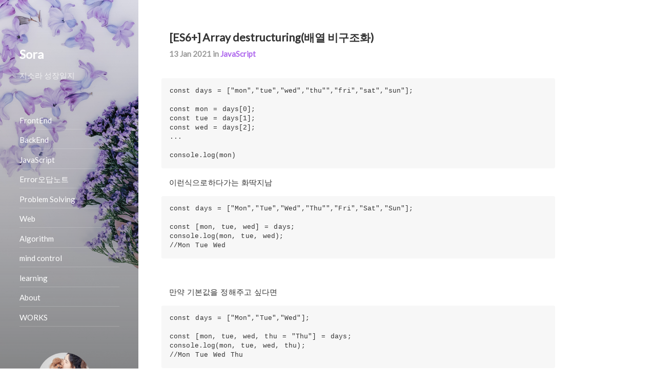

--- FILE ---
content_type: text/html; charset=utf-8
request_url: https://soraji.github.io/js/2021/01/13/es6_2/
body_size: 6841
content:
<!DOCTYPE html>
<html lang="en"><!--
 __  __                __                                     __
/\ \/\ \              /\ \             __                    /\ \
\ \ \_\ \   __  __    \_\ \      __   /\_\      __       ___ \ \ \/'\
 \ \  _  \ /\ \/\ \   /'_` \   /'__`\ \/\ \   /'__`\    /'___\\ \ , <
  \ \ \ \ \\ \ \_\ \ /\ \L\ \ /\  __/  \ \ \ /\ \L\.\_ /\ \__/ \ \ \\`\
   \ \_\ \_\\/`____ \\ \___,_\\ \____\ _\ \ \\ \__/.\_\\ \____\ \ \_\ \_\
    \/_/\/_/ `/___/> \\/__,_ / \/____//\ \_\ \\/__/\/_/ \/____/  \/_/\/_/
                /\___/                \ \____/
                \/__/                  \/___/

Powered by Hydejack v6.4.0 (https://qwtel.com/hydejack/)
--><head><meta charset="utf-8" /><meta name="viewport" content="width=device-width, initial-scale=1" /><meta name="format-detection" content="telephone=no" /><meta http-equiv="x-ua-compatible" content="ie=edge" /><meta name="naver-site-verification" content="22c5b4ef3bfda7fc6100671413989219de7a4ac8" /><meta property="og:title" content="[ES6+] Array destructuring(배열 비구조화)" /><meta property="og:type" content="article" /> <script async src="https://www.googletagmanager.com/gtag/js?id=UA-160835007-1" ></script> <script> window.dataLayer = window.dataLayer || []; function gtag() { dataLayer.push(arguments); } gtag("js", new Date()); gtag("config", "UA-160835007-1"); </script><meta property="og:image" content="https://soraji.github.io/assets/img/logo.png" /><meta property="og:image:width" content="640" /><meta property="og:image:height" content="360" /><title>[ES6+] Array destructuring(배열 비구조화) &middot; Sora</title><meta name="description" content="~~~ const days = [“mon”,”tue”,”wed”,”thu””,”fri”,”sat”,”sun”]; " /><meta property="og:description" content="~~~ const days = [“mon”,”tue”,”wed”,”thu””,”fri”,”sat”,”sun”]; " /><meta property="og:image" content="https://soraji.github.io/assets/img/sorachar.jpg" /><link rel="canonical" href="https://soraji.github.io/js/2021/01/13/es6_2/" /><meta property="og:url" content="https://soraji.github.io/js/2021/01/13/es6_2/" /><link rel="alternate" type="application/atom+xml" title="Sora Feed" href="https://soraji.github.io/feed.xml" /><link rel="prev" href="https://soraji.github.io/js/2021/01/13/es6_1/" /><link rel="next" href="https://soraji.github.io/js/2021/01/13/es6_3/" /><link rel="apple-touch-icon" href="https://soraji.github.io/apple-touch-icon.png" /><link rel="shortcut icon" type="image/x-icon" href="/favicon.ico?" /> <script> !function(n,e){function t(n,e){n.onload=function(){this.onerror=this.onload=null,e(null,n)},n.onerror=function(){this.onerror=this.onload=null,e(new Error("Failed to load "+this.src),n)}}function o(n,e){n.onreadystatechange=function(){"complete"!=this.readyState&&"loaded"!=this.readyState||(this.onreadystatechange=null,e(null,n))}}n._loaded=!1,n.loadJSDeferred=function(a,d){function r(){n._loaded=!0;var r=e.createElement("script");r.src=a,d&&(("onload"in r?t:o)(r,d),r.onload||t(r,d));var l=e.getElementsByTagName("script")[0];l.parentNode.insertBefore(r,l)}n._loaded?r():n.addEventListener?n.addEventListener("load",r,!1):n.attachEvent?n.attachEvent("onload",r):n.onload=r}}(window,document); !function(e){"use strict";var n=function(n,t,o){function i(e){if(a.body)return e();setTimeout(function(){i(e)})}function r(){l.addEventListener&&l.removeEventListener("load",r),l.media=o||"all"}var d,a=e.document,l=a.createElement("link");if(t)d=t;else{var f=(a.body||a.getElementsByTagName("head")[0]).childNodes;d=f[f.length-1]}var s=a.styleSheets;l.rel="stylesheet",l.href=n,l.media="only x",i(function(){d.parentNode.insertBefore(l,t?d:d.nextSibling)});var u=function(e){for(var n=l.href,t=s.length;t--;)if(s[t].href===n)return e();setTimeout(function(){u(e)})};return l.addEventListener&&l.addEventListener("load",r),l.onloadcssdefined=u,u(r),l};"undefined"!=typeof exports?exports.loadCSS=n:e.loadCSS=n}("undefined"!=typeof global?global:this); !function(t){if(t.loadCSS){var e=loadCSS.relpreload={};if(e.support=function(){try{return t.document.createElement("link").relList.supports("preload")}catch(t){return!1}},e.poly=function(){for(var e=t.document.getElementsByTagName("link"),r=0;r<e.length;r++){var n=e[r];"preload"===n.rel&&"style"===n.getAttribute("as")&&(t.loadCSS(n.href,n,n.getAttribute("media")),n.rel=null)}},!e.support()){e.poly();var r=t.setInterval(e.poly,300);t.addEventListener&&t.addEventListener("load",function(){e.poly(),t.clearInterval(r)}),t.attachEvent&&t.attachEvent("onload",function(){t.clearInterval(r)})}}}(this); window.disablePushState = false; window.disableDrawer = false; </script> <!----------------에드센스 설정 cdn-----------------------> <script async src="https://pagead2.googlesyndication.com/pagead/js/adsbygoogle.js?client=ca-pub-1541746005391474" crossorigin="anonymous"></script> <!----------------에드센스 설정 cdn-----------------------> <!--[if lt IE 9]> <script src="https://unpkg.com/html5shiv/dist/html5shiv.min.js"></script> <![endif]--> <!--[if gt IE 8]><!----><style> article,aside,dialog,figcaption,figure,footer,header,hgroup,main,nav,section{display:block}mark{background:#FF0;color:#000}*{box-sizing:border-box}html,body{margin:0;padding:0}html{font-size:15px;line-height:1.5}body{color:#333;background-color:#fff;overflow-y:scroll}a{text-decoration:none}.lead{margin-left:-1rem;margin-right:-1rem}img,.img{display:block;max-width:100%;margin-bottom:1rem;border:none}img.lead,.img.lead{max-width:calc(100% + 2rem);width:calc(100% + 2rem)}h1,h2,h3,h4,h5,h6,.h1,.h2,.h3,.h4,.h5,.h6,.heading{font-weight:bold;text-rendering:optimizeLegibility}h1,h2,h3,h4,h5,h6,.h1,.h2,.h3,.h4,.h5,.h6{margin:1.6rem 0 1rem;line-height:1.6}h1,.h1{font-size:16pt;line-height:1.25}h2,.h2{font-size:1.5rem}h3,.h3{font-size:1.17em}p{margin-top:0;margin-bottom:16px}p.lead{font-size:1.25rem;font-weight:300;padding:0 1rem}ul,ol,dl{margin-top:0;margin-bottom:1rem}ul,ol{padding-left:1.25rem}hr{position:relative;margin:1.5rem 0;border:0;border-top:1px solid #eee}.hr{padding-bottom:0.5rem;border-bottom:1px solid #eee;margin-bottom:1.5rem}h4,h5,h6,.h4,.h5,.h6{margin-bottom:0.5rem;font-size:1rem}table{margin-bottom:1rem;width:100%;width:calc(100% + 2rem);margin-left:-1rem;border:1px solid #e5e5e5;border-collapse:collapse;border-spacing:0}td,th{padding:.25rem .5rem;border:1px solid #e5e5e5}td:first-child,th:first-child{padding-left:1rem}td:last-child,th:last-child{padding-right:1rem}thead+tbody,tbody+tbody,tfoot{border-top:3px double #e5e5e5}tbody tr:nth-child(odd) td,tbody tr:nth-child(odd) th{background-color:#f9f9f9}footer{margin-bottom:2rem}.page,.post{margin-bottom:3em}.page li+li,.post li+li{margin-top:.25rem}.page-title,.post-title{margin-top:0}.post-date{display:block;margin-top:-0.5rem;margin-bottom:1rem;color:#9a9a9a}.related-posts{padding-left:0;list-style:none}.related-posts>li,.related-posts>li+li{margin-top:1rem}.related-posts>li>small,.related-posts>li+li>small{font-size:75%;color:#9a9a9a}.message{margin-bottom:1rem;padding:1rem;color:#787878;background-color:#f9f9f9;margin-left:-1rem;margin-right:-1rem}body,main{position:relative;overflow-x:hidden}@media screen{body::before{content:'';background:#e5e5e5;position:absolute;left:0;top:0;bottom:0}}@media screen and (min-width: 40em){html{font-size:15.5px}}@media screen and (min-width: 54em){html{font-size:15px}}@media screen and (min-width: 88em){html{font-size:15.5px}}@media screen and (min-width: 125em){html{font-size:16px}}.sr-only{display:none}.clearfix,.sidebar-social::after,.clearafter::after{content:"";display:table;clear:both}a,.a{position:relative;padding-bottom:.15rem;border-style:hidden}.img{overflow:hidden;background-color:#f9f9f9}.img>img{margin:0;width:100%;height:100%}.sixteen-nine{position:relative}.sixteen-nine::before{display:block;content:"";width:100%;padding-top:56.25%}.sixteen-nine>*{position:absolute;top:0;left:0;right:0;bottom:0}h1+hr,h2+hr,h3+hr,h4+hr,h5+hr,h6+hr{margin-top:0}.fade-in{animation-duration:500ms;animation-name:fade-in;animation-fill-mode:forwards}@keyframes fade-in{from{transform:translateY(-2rem);opacity:0}50%{transform:translateY(-2rem);opacity:0}to{transform:translateY(0);opacity:1}}.sidebar{color:rgba(255,255,255,0.75);text-align:left}.sidebar::before{content:"";position:absolute;z-index:2;top:0;left:0;bottom:0;right:0;background:linear-gradient(to bottom, rgba(32,32,32,0) 0%, rgba(32,32,32,0.5) 100%)}.sidebar a{color:#fff;border-bottom-color:rgba(255,255,255,0.2)}.right-side{width:100%;margin-left:auto;margin-right:auto}.right-side .ad-first{text-align:center}@media screen{.right-side{max-width:38rem;min-height:100vh}.right-side .ad-second{display:none}}@media screen and (min-width: 54em){.right-side{margin-left:20rem;margin-right:1rem;padding:4rem 1rem 12rem}.right-side .ad-second{text-align:center;display:block}}@media screen and (min-width: 72em){.right-side{margin-left:22rem;max-width:70%}}@media screen and (min-width: 88em){.right-side{width:162px;margin-left:0rem;margin-right:0rem;padding:0rem;margin-top:10rem;display:block;float:left}}@media screen and (min-width: 96em){.right-side{width:300px;margin-right:0rem}}#_yDrawer{position:relative}@media screen{#_yDrawer{min-height:640px;min-height:100vh}}@media screen and (min-width: 54em){#_yDrawer{width:18rem;margin-left:0}}.sidebar-bg{position:absolute;height:100%;overflow:hidden;top:0;right:0;bottom:0;left:0;background:#202020 center / cover}.sidebar-box{display:flex;justify-content:center}.sidebar-sticky{position:relative;z-index:3}@media screen{.sidebar-sticky{-ms-overflow-style:none;overflow:-moz-scrollbars-none;height:100%;overflow:auto;position:absolute;padding:3rem 0rem;right:2.5rem;left:2.5rem}}.sidebar-sticky::-webkit-scrollbar{display:none}.sidebar-about>h1{color:#fff;font-size:24px}.sidebar-nav>ul{list-style:none;padding-left:0;margin-bottom:.5rem}a.sidebar-nav-item{width:100%;font-weight:normal;display:block;line-height:1.75;padding:.25rem 0;border-bottom:1px solid rgba(255,255,255,0.2)}a.sidebar-nav-subitem{font-weight:normal;display:block;line-height:1.75;padding:.25rem 0;border-bottom:1px solid rgba(255,255,255,0.2)}@media screen{.y-drawer-scrim{z-index:2}.y-drawer-content{width:18rem;left:-18rem;z-index:3}}.sidebar-social{margin-bottom:.5rem}.sidebar-social>ul{list-style:none;padding-left:0;margin:0 -.25rem}.sidebar-social>ul>li{float:left}.sidebar-social>ul>li>a{display:inline-block;text-align:center;font-size:1.6rem;line-height:3rem;width:3.1249rem;height:4rem;padding:.5rem 0}.sidebar-social>ul li+li{margin-top:0}.fixed-top{position:fixed;top:0;left:0;width:100%;z-index:1}.navbar>.content{padding-top:0;padding-bottom:0;min-height:0;height:0}.menu{display:inline-block;padding:1.75rem 1.5rem;border-bottom:none;margin-left:-1.5rem;color:#9a9a9a !important}.menu::after{content:"\2630"}@media screen and (min-width: 54em){.menu{padding:1.25rem 1.5rem;position:absolute;left:-9999px}.menu:focus{position:static}}.animation-main{pointer-events:none}.loading{display:none}@media print{.menu{display:none}}.animation-main{opacity:0;will-change:opacity}.loading{position:absolute;top:0;right:0;padding:5.25rem 4.5rem;transform-origin:top right;transform:scale(0.33)}.content{position:relative;margin-left:auto;margin-right:auto;padding:5rem 1rem 12rem}@media screen{.content{min-height:100vh}}@media screen and (min-width: 54em){.content{padding:4rem 1rem 12rem;margin-left:19rem;margin-right:3rem}}@media screen and (min-width: 72em){.content{max-width:60%;margin-left:21rem}}@media screen and (min-width: 88em){.content{float:left;width:100%;margin-left:22rem;margin-right:5rem}}@media screen and (min-width: 96em){.content{max-width:55rem}}@media screen and (min-width: 102em){.content{margin-left:25rem;margin-right:8rem}}.me{width:6.5rem;height:6.5rem;align-self:center;margin-right:20px;border-radius:100%;position:relative}@media screen and (min-width: 40em){.me{width:7rem;height:7rem}}@media screen and (min-width: 54em){.me{width:6.5rem;height:6.5rem}}@media screen and (min-width: 72em){.me{width:7rem;height:7rem}}main>footer{width:100%;position:absolute;bottom:0;left:0;right:0;padding:0 1rem;color:#9a9a9a;font-size:smaller;text-align:center}main>footer>p{margin-bottom:0}html{font-family:'Sans-serif'}h1,h2,h3,h4,h5,h6,.h1,.h2,.h3,.h4,.h5,.h6,.heading{font-family:'Sans-serif'}</style><link rel="preload" href="https://soraji.github.io/assets/css/hydejack.css?v=6.4.0" as="style" onload="this.rel='stylesheet'" /><style id="_pageStyle"> .content a{color:#af69ee;border-color:rgba(175,105,238,0.2)}.content a:hover{border-color:#af69ee}:focus{outline-color:#af69ee}::selection{color:#fff;background:#af69ee}::-moz-selection{color:#fff;background:#af69ee}</style><noscript><link rel="stylesheet" href="https://soraji.github.io/assets/css/hydejack.css?v=6.4.0" /><link rel="stylesheet" href="https://fonts.googleapis.com/css?family=Lato" /><style> html { font-family: 'Lato', 'Sans-serif' } h1, h2, h3, h4, h5, h6, .h1, .h2, .h3, .h4, .h5, .h6, .heading { font-family: 'Lato', 'Sans-serif' }</style><link rel="stylesheet" href="https://soraji.github.io/assets/icomoon/style.css" /> </noscript> <!--<![endif]--><body><div class="navbar fixed-top"><div class="content"> <span class="sr-only">Jump to:</span> <a id="_menu" class="menu no-hover" href="#_title"> <span class="sr-only">Menu</span> </a></div></div><div id="_yPushState"><div class="fade-in"><main id="_main" class="content" role="main" data-color="#af69ee" data-image="/assets/img/purple.jpg"><article id="post-js/2021/01/13/es6_2" class="post" role="article"><header><h1 class="post-title"> [ES6+] Array destructuring(배열 비구조화)</h1><p class="post-date heading"> <time datetime="2021-01-13T00:00:00+00:00">13 Jan 2021</time> in <a href="/category/03-javascript/" data-flip="title">JavaScript</a></header><div class="markdown-body"><style> .myAd1190 { display: block; width: 98%; height: 280px; } @media (min-width: 600px) { .myAd1190 { display: none; } }</style><!----------------에드센스 설정 cdn-----------------------> <!----------------에드센스 설정 cdn-----------------------> <br /><div class="language-plaintext highlighter-rouge"><div class="highlight"><pre class="highlight"><code>const days = ["mon","tue","wed","thu"","fri","sat","sun"];

const mon = days[0];
const tue = days[1];
const wed = days[2];
...

console.log(mon)
</code></pre></div></div><p>이런식으로하다가는 화딱지남<div class="language-plaintext highlighter-rouge"><div class="highlight"><pre class="highlight"><code>const days = ["Mon","Tue","Wed","Thu"","Fri","Sat","Sun"];

const [mon, tue, wed] = days;
console.log(mon, tue, wed);
//Mon Tue Wed
</code></pre></div></div><p><br /><p>만약 기본값을 정해주고 싶다면<div class="language-plaintext highlighter-rouge"><div class="highlight"><pre class="highlight"><code>const days = ["Mon","Tue","Wed"];

const [mon, tue, wed, thu = "Thu"] = days;
console.log(mon, tue, wed, thu);
//Mon Tue Wed Thu
</code></pre></div></div><p><br /><p><br /><p><br /><p><br /><p>노마드코더의 ‘ES6의 정석’을 듣고 정리 =) <br /> <br /> <!----------------에드센스 설정 cdn-----------------------> <script async src="https://pagead2.googlesyndication.com/pagead/js/adsbygoogle.js?client=ca-pub-1541746005391474" crossorigin="anonymous"></script> <ins class="adsbygoogle" style="display: block" data-ad-client="ca-pub-1541746005391474" data-ad-slot="5305776078" data-ad-format="auto" data-full-width-responsive="true"></ins> <script> (adsbygoogle = window.adsbygoogle || []).push({}); </script> <!----------------에드센스 설정 cdn-----------------------></div><script></script></article><hr class="dingbat" /><div class="share"><h2>Share this post</h2><div class="share-body"> <a href="http://twitter.com/share?text=[ES6+] Array destructuring(배열 비구조화)&amp;url=https://soraji.github.io/js/2021/01/13/es6_2/" onclick="window.open(this.href, 'twitter-share', 'width=550,height=235');return false;"> <span class="icon-twitter"> </span> </a> <a href="https://www.facebook.com/sharer/sharer.php?u=https://soraji.github.io/js/2021/01/13/es6_2/" onclick="window.open(this.href, 'facebook-share','width=580,height=296');return false;"> <span class="icon-facebook"> </span> </a></div></div><br /><aside class="author" role="complementary"><div class="author"><h2 class="page-title hr"> About</h2><div class="author-body"> <img src="/assets/img/soraji.jpg" class="me" alt="sora ji" srcset="/assets/img/soraji.jpg 1x,/assets/img/soraji.jpg 2x" /><div class="author-body-description"><p>꾸준함도 실력</div></div></div></aside><aside class="related" role="complementary"><h2 class="hr">Related Posts</h2><ul class="related-posts"><li class="h4"> <a href="/js/2023/02/01/singlethread/" data-flip="title"> <span>Single Thread & event loop</span> </a> <small><time datetime="2023-02-01T00:00:00+00:00"> 01 Feb 2023 </time></small><li class="h4"> <a href="/js/2023/01/26/oop/" data-flip="title"> <span>Class & OOP(객체지향 프로그래밍)</span> </a> <small><time datetime="2023-01-26T00:00:00+00:00"> 26 Jan 2023 </time></small><li class="h4"> <a href="/js/2022/12/14/promise/" data-flip="title"> <span>callback / Promise / Async Await</span> </a> <small><time datetime="2022-12-14T00:00:00+00:00"> 14 Dec 2022 </time></small></ul></aside><aside class="comments" role="complementary"><h2>Comments</h2><hr/><div id="disqus_thread"></div><script> !function(s,i){function e(e){var t=s.pageYOffset||i.body.scrollTop;s.DISQUS&&!s._disqusThis&&!s._disqusFirst&&t+s.innerHeight>=s._disqusThreadOffsetTop&&(s._disqusThis=!0,s.DISQUS.reset({reload:!0,config:d}))}var d=function(){this.page.title="[ES6+] Array destructuring(배열 비구조화)",this.page.identifier="/js/2021/01/13/es6_2",this.page.url="https://soraji.github.io/js/2021/01/13/es6_2/"};s._disqusFirst=void 0===s._disqusFirst||s._disqusFirst,s._disqusLoading=void 0!==s._disqusLoading&&s._disqusLoading,s._disqusThis=!1,s._disqusThreadOffsetTop=i.getElementById("disqus_thread").offsetTop,s._disqusLoading?s._disqusFirst=!1:(s._disqusLoading=!0,loadJSDeferred("//https-soraji-github-io-1.disqus.com/embed.js"),s.addEventListener?s.addEventListener("scroll",e,{passive:!0}):s.attachEvent?s.attachEvent("onscroll",e):s.onscroll=e)}(window,document); </script> <noscript>Please enable JavaScript to view the <a href="https://disqus.com/?ref_noscript" rel="nofollow">comments powered by Disqus.</a></noscript></aside><footer><hr/><p>© 2018. by sora<p> <code>Powered by <a href="https://soraji.github.io/">sora</a></code></footer></main><div class="right-side"><div class="ad-first"> <!----------------에드센스 설정 cdn-----------------------> <!----------------에드센스 설정 cdn-----------------------></div><br /> <br /><div class="ad-second"> <!----------------에드센스 설정 cdn-----------------------> <!----------------에드센스 설정 cdn-----------------------></div></div></div><div id="_yDrawer"><div id="_sidebar" class="sidebar"><div class="sidebar-bg" style="background-color:#af69ee; background-image:url(/assets/img/purple.jpg)"></div><header class="sidebar-sticky" role="banner"> <br/><div class="sidebar-about"><h1><a id="_title" href="/">Sora</a></h1><p>지소라 성장일지</div><br/> <br/><nav class="sidebar-nav heading" role="navigation"> <span class="sr-only">Navigation:</span><ul><li> <input type="checkbox" id="list-item-1"/><div class="list-wrapper"> <a class="sidebar-nav-item" href="/category/01-frontend/">FrontEnd</a></div><ul class="list-body"></ul><li> <input type="checkbox" id="list-item-2"/><div class="list-wrapper"> <a class="sidebar-nav-item" href="/category/02-backend/">BackEnd</a></div><ul class="list-body"></ul><li> <input type="checkbox" id="list-item-3"/><div class="list-wrapper"> <a class="sidebar-nav-item" href="/category/03-javascript/">JavaScript</a></div><ul class="list-body"></ul><li> <input type="checkbox" id="list-item-4"/><div class="list-wrapper"> <a class="sidebar-nav-item" href="/category/04-error/">Error오답노트</a></div><ul class="list-body"></ul><li> <input type="checkbox" id="list-item-5"/><div class="list-wrapper"> <a class="sidebar-nav-item" href="/category/05-solving/">Problem Solving</a></div><ul class="list-body"></ul><li> <input type="checkbox" id="list-item-6"/><div class="list-wrapper"> <a class="sidebar-nav-item" href="/category/06-web/">Web</a></div><ul class="list-body"></ul><li> <input type="checkbox" id="list-item-7"/><div class="list-wrapper"> <a class="sidebar-nav-item" href="/category/07-algorithm/">Algorithm</a></div><ul class="list-body"></ul><li> <input type="checkbox" id="list-item-8"/><div class="list-wrapper"> <a class="sidebar-nav-item" href="/category/08-essay/">mind control</a></div><ul class="list-body"></ul><li> <input type="checkbox" id="list-item-9"/><div class="list-wrapper"> <a class="sidebar-nav-item" href="/category/09-learning/">learning</a></div><ul class="list-body"></ul><li> <input type="checkbox" id="list-item-10"/><div class="list-wrapper"> <a class="sidebar-nav-item" href="/about/">About</a></div><ul class="list-body"></ul><li> <input type="checkbox" id="list-item-11"/><div class="list-wrapper"> <a class="sidebar-nav-item" href="/category/10-work/">WORKS</a></div><ul class="list-body"></ul></ul></nav><br/> <br/><div class="sidebar-box"> <img src="/assets/img/soraji.jpg" class="me" alt="sora ji" srcset="/assets/img/soraji.jpg 1x,/assets/img/soraji.jpg 2x" /></div><p>노는것보다 배우는것을 좋아합니다 ෆ꒰◍ᐡᐤᐡ◍꒱<div class="sidebar-social"> <span class="sr-only">Social:</span><ul><li> <a href="https://www.youtube.com/channel/UChw8-Vz55b-5ZZtsI_0I6uw"> <span class="icon-youtube" title="YouTube"></span> <span class="sr-only">YouTube</span> </a><li> <a href="https://github.com/soraji"> <span class="icon-github" title="GitHub"></span> <span class="sr-only">GitHub</span> </a><li> <a href="mailto:wlthfk0211@gmail.com"> <span class="icon-mail" title="Email"></span> <span class="sr-only">Email</span> </a><li> <a href="https://soraji.github.io/feed.xml"> <span class="icon-rss2" title="RSS"></span> <span class="sr-only">RSS</span> </a></ul></div></header></div></div></div><!--[if gt IE 8]><!----> <script src="//ajax.googleapis.com/ajax/libs/webfont/1.6.26/webfont.js"></script> <script> WebFont.load({ google: { families: 'Lato'.split('|') }, custom: { families: ['icomoon'], urls: ['/assets/icomoon/style.css'] } }); </script> <!--<![endif]--> <!--[if gt IE 9]><!----> <script>loadJSDeferred('/assets/js/hydejack.js?v=6.4.0');</script> <!--<![endif]--> <script id="dsq-count-scr" src="//https-soraji-github-io-1.disqus.com/count.js" async></script>
</html>


--- FILE ---
content_type: text/html; charset=utf-8
request_url: https://www.google.com/recaptcha/api2/aframe
body_size: 268
content:
<!DOCTYPE HTML><html><head><meta http-equiv="content-type" content="text/html; charset=UTF-8"></head><body><script nonce="njDBDrvIXJhYQ5eWer-yfQ">/** Anti-fraud and anti-abuse applications only. See google.com/recaptcha */ try{var clients={'sodar':'https://pagead2.googlesyndication.com/pagead/sodar?'};window.addEventListener("message",function(a){try{if(a.source===window.parent){var b=JSON.parse(a.data);var c=clients[b['id']];if(c){var d=document.createElement('img');d.src=c+b['params']+'&rc='+(localStorage.getItem("rc::a")?sessionStorage.getItem("rc::b"):"");window.document.body.appendChild(d);sessionStorage.setItem("rc::e",parseInt(sessionStorage.getItem("rc::e")||0)+1);localStorage.setItem("rc::h",'1769021247917');}}}catch(b){}});window.parent.postMessage("_grecaptcha_ready", "*");}catch(b){}</script></body></html>

--- FILE ---
content_type: text/css; charset=utf-8
request_url: https://soraji.github.io/assets/css/hydejack.css?v=6.4.0
body_size: 4284
content:

/*  __  __                __                                     __
 * /\ \/\ \              /\ \             __                    /\ \
 * \ \ \_\ \   __  __    \_\ \      __   /\_\      __       ___ \ \ \/'\
 *  \ \  _  \ /\ \/\ \   /'_` \   /'__`\ \/\ \   /'__`\    /'___\\ \ , <
 *   \ \ \ \ \\ \ \_\ \ /\ \L\ \ /\  __/  \ \ \ /\ \L\.\_ /\ \__/ \ \ \\`\
 *    \ \_\ \_\\/`____ \\ \___,_\\ \____\ _\ \ \\ \__/.\_\\ \____\ \ \_\ \_\
 *     \/_/\/_/ `/___/> \\/__,_ / \/____//\ \_\ \\/__/\/_/ \/____/  \/_/\/_/
 *                 /\___/                \ \____/
 *                 \/__/                  \/___/
 *
 * Powered by Hydejack v6.4.0 (https://qwtel.com/hydejack/) 
 */
*{-webkit-box-sizing:border-box;-moz-box-sizing:border-box;box-sizing:border-box;-webkit-tap-highlight-color:transparent}@media print{a::after{content:" (" attr(href) ") ";font-size:smaller}}h1+h2,.h1+.h2,h1+.h2,.h1+h2,h2+h3,.h2+.h3,h2+.h3,.h2+h3,h3+h4,.h3+.h4,h3+.h4,.h3+h4,h4+h5,.h4+.h5,h4+.h5,.h4+h5,h5+h6,.h5+.h6,h5+.h6,.h5+h6{margin-top:0}dt{font-weight:bold}dd{margin-bottom:.5rem}abbr{font-size:85%;font-weight:bold;color:#555;text-transform:uppercase}abbr[title]{cursor:help;border-bottom:1px dotted #e5e5e5}blockquote{padding:.5rem 1rem;margin:.8rem 0;color:#7a7a7a;border-left:0.25rem solid #e5e5e5}blockquote.lead{font-size:1.25rem;font-weight:300;margin-top:1.5rem;margin-bottom:1.5rem;border-left-width:0.4rem}blockquote p:last-child{margin-bottom:0}.faded,.read-more{color:#9a9a9a}.read-more{margin-top:0;float:right}.read-more::after{content:" \2192"}table.scroll-table{display:block;vertical-align:top;overflow-x:auto;white-space:nowrap;border:none;-webkit-overflow-scrolling:touch}table.flip-table{display:flex;overflow:hidden;background:none;border:none;border-top:1px solid #e5e5e5;border-bottom:1px solid #e5e5e5}table.flip-table thead{display:flex;flex-shrink:0;min-width:min-content;margin-right:1px}table.flip-table thead th{padding-left:1rem}table.flip-table tbody{display:flex;position:relative;overflow-x:auto;overflow-y:hidden;-webkit-overflow-scrolling:touch;border-top:none}table.flip-table tr{display:flex;flex-direction:column;min-width:min-content;flex-shrink:0}table.flip-table tr td{border-left:none}table.flip-table tr:first-child td{border-left:1px solid #e5e5e5}table.flip-table tr:last-child td{padding-right:1rem;border-right:1px solid #e5e5e5}table.flip-table td,table.flip-table th{display:block;border-bottom:none}table.flip-table td:first-child,table.flip-table th:first-child{padding-left:.5rem;border-top:none}table.flip-table td:last-child,table.flip-table th:last-child{padding-right:.5rem}@media screen and (max-width: 88em){table.scroll-table-small{display:block;vertical-align:top;overflow-x:auto;white-space:nowrap;border:none;-webkit-overflow-scrolling:touch}table.flip-table-small{display:flex;overflow:hidden;background:none;border:none;border-top:1px solid #e5e5e5;border-bottom:1px solid #e5e5e5}table.flip-table-small thead{display:flex;flex-shrink:0;min-width:min-content;margin-right:1px}table.flip-table-small thead th{padding-left:1rem}table.flip-table-small tbody{display:flex;position:relative;overflow-x:auto;overflow-y:hidden;-webkit-overflow-scrolling:touch;border-top:none}table.flip-table-small tr{display:flex;flex-direction:column;min-width:min-content;flex-shrink:0}table.flip-table-small tr td{border-left:none}table.flip-table-small tr:first-child td{border-left:1px solid #e5e5e5}table.flip-table-small tr:last-child td{padding-right:1rem;border-right:1px solid #e5e5e5}table.flip-table-small td,table.flip-table-small th{display:block;border-bottom:none}table.flip-table-small td:first-child,table.flip-table-small th:first-child{padding-left:.5rem;border-top:none}table.flip-table-small td:last-child,table.flip-table-small th:last-child{padding-right:.5rem}}a[href^="#fn:"],a[href^="#fnref:"]{margin-left:.1rem;font-weight:bold}sup{line-height:1}.footnotes{margin-top:3rem}.footnotes>ol{color:#7a7a7a}.footnotes::before{content:"";display:block;margin:1.5rem 0;border:0;border-top:1px solid #eee;border-bottom:1px solid #fff}code,pre{font-family:Menlo,Monaco,Consolas,monospace}code{padding:.25em .5em;font-size:.85em;background-color:rgba(0,0,0,0.03)}pre{margin-top:0;margin-bottom:1rem;display:block;line-height:1.1;overflow-x:auto;-webkit-overflow-scrolling:touch;margin-left:-1rem;margin-right:-1rem;padding:1rem;background-color:#f9f9f9;backface-visibility:hidden}pre code{padding:0;font-size:.75em;color:inherit;background-color:transparent}figure,.figure{margin-left:0;margin-right:0}figure>*:first-child,.figure>*:first-child{padding:1rem;background-color:rgba(0,0,0,0.05)}figure>figcaption,figure>.figcaption,.figure>figcaption,.figure>.figcaption{font-size:smaller;color:#9a9a9a;text-align:center;font-style:italic;margin-top:0.5rem;padding:0 1rem}.highlight{margin-bottom:1rem}hr.dingbat{border:0}hr.dingbat::after{content:"\2756";display:block;text-align:center;font-size:1.5rem;color:#ddd}.pagination{margin:0 -1.5rem 1rem;color:#ccc;text-align:center;margin-left:-1rem;margin-right:-1rem}.pagination>ul{list-style:none;padding:0}.pagination-item>*{display:block;padding:.25rem 1rem;border:solid #eee;border-width:1px 0}.pagination-item>a,.pagination-item>a:hover,.pagination-item>a:focus{border-color:#eee !important}.pagination-item:first-child>*{margin-bottom:-1px}.pagination-item>a:hover,.pagination-item a:focus{background-color:#f5f5f5;border-bottom:1px solid #eee}@media (min-width: 23.5em){.pagination{margin:3rem 0}.pagination-item>*{float:left;width:50%;border-width:1px}.pagination-item:first-child>*{margin-bottom:0}.pagination-item:last-child>*{margin-left:-1px}}body,main{-webkit-text-size-adjust:100%;-ms-text-size-adjust:100%}@media print{html{font-size:15px}}.sr-only{display:unset;position:absolute;width:1px;height:1px;padding:0;margin:-1px;overflow:hidden;clip:rect(0, 0, 0, 0);border:0;background:red}a,.a{transition:color 500ms, border-color 250ms}a:hover,a:focus,.a:hover,.a:focus{text-decoration:none;transition:color 500ms, border-color 50ms}a.no-hover,.a.no-hover{border-bottom:none;padding-bottom:none;transition:none}a.no-hover:hover,a.no-hover:focus,.a.no-hover:hover,.a.no-hover:focus{transition:none}.img{background-position:center;background-repeat:no-repeat;background-image:url("[data-uri]")}.img>img{object-fit:cover;object-position:center}.author{margin-top:3rem}.author-body{display:flex}.author-body-description{display:flex;flex-direction:column;justify-content:center}.sidebar::before{background:-moz-linear-gradient(top, rgba(32,32,32,0) 0%, rgba(32,32,32,0.5) 100%);background:-webkit-linear-gradient(top, rgba(32,32,32,0) 0%, rgba(32,32,32,0.5) 100%);background:linear-gradient(to bottom, rgba(32,32,32,0) 0%, rgba(32,32,32,0.5) 100%);filter:progid:DXImageTransform.Microsoft.gradient( startColorstr='#00202020', endColorstr='#80202020',GradientType=0 )}.sidebar a:hover,.sidebar a:focus{border-bottom-color:#fff}@media print{.sidebar{page-break-inside:avoid}.sidebar-nav,.sidebar-social{display:none}}@media screen{header,body::before{backface-visibility:hidden}}.sidebar-social>ul>li>a::after{display:none}.share{text-align:right}.share span{margin-right:12px;font-size:28px}@media screen and (min-width: 72em){.share span{font-size:30px}}.share-body{float:right}article .katex-display,article div.MathJax_Preview{overflow-x:auto;-webkit-overflow-scrolling:touch;margin-left:-1rem;margin-right:-1rem;padding:1rem;background-color:#f9f9f9;backface-visibility:hidden}article div.MathJax_Preview{font-family:Menlo,Monaco,Consolas,monospace;font-size:.75em;line-height:1.45;white-space:pre;margin-bottom:1rem}article span.MathJax_Preview{font-family:Menlo,Monaco,Consolas,monospace;padding:.25em .5em;font-size:.85em;background-color:rgba(0,0,0,0.03)}.MathJax_Preview:empty{display:none;visibility:hidden}.highlight .c{color:#999988;font-style:italic}.highlight .err{color:#a61717;background-color:#e3d2d2}.highlight .k{font-weight:bold}.highlight .o{font-weight:bold}.highlight .cm{color:#999988;font-style:italic}.highlight .cp{color:#999999;font-weight:bold}.highlight .c1{color:#999988;font-style:italic}.highlight .cs{color:#999999;font-weight:bold;font-style:italic}.highlight .gd{color:#000000;background-color:#ffdddd}.highlight .gd .x{color:#000000;background-color:#ffaaaa}.highlight .ge{font-style:italic}.highlight .gr{color:#aa0000}.highlight .gh{color:#999999}.highlight .gi{color:#000000;background-color:#ddffdd}.highlight .gi .x{color:#000000;background-color:#aaffaa}.highlight .go{color:#888888}.highlight .gp{color:#555555}.highlight .gs{font-weight:bold}.highlight .gu{color:#800080;font-weight:bold}.highlight .gt{color:#aa0000}.highlight .kc{font-weight:bold}.highlight .kd{font-weight:bold}.highlight .kn{font-weight:bold}.highlight .kp{font-weight:bold}.highlight .kr{font-weight:bold}.highlight .kt{color:#445588;font-weight:bold}.highlight .m{color:#009999}.highlight .s{color:#dd1144}.highlight .n{color:#333333}.highlight .na{color:teal}.highlight .nb{color:#0086b3}.highlight .nc{color:#445588;font-weight:bold}.highlight .no{color:teal}.highlight .ni{color:purple}.highlight .ne{color:#990000;font-weight:bold}.highlight .nf{color:#990000;font-weight:bold}.highlight .nn{color:#555555}.highlight .nt{color:navy}.highlight .nv{color:teal}.highlight .ow{font-weight:bold}.highlight .w{color:#bbbbbb}.highlight .mf{color:#009999}.highlight .mh{color:#009999}.highlight .mi{color:#009999}.highlight .mo{color:#009999}.highlight .sb{color:#dd1144}.highlight .sc{color:#dd1144}.highlight .sd{color:#dd1144}.highlight .s2{color:#dd1144}.highlight .se{color:#dd1144}.highlight .sh{color:#dd1144}.highlight .si{color:#dd1144}.highlight .sx{color:#dd1144}.highlight .sr{color:#009926}.highlight .s1{color:#dd1144}.highlight .ss{color:#990073}.highlight .bp{color:#999999}.highlight .vc{color:teal}.highlight .vg{color:teal}.highlight .vi{color:teal}.highlight .il{color:#009999}.highlight .gc{color:#999;background-color:#EAF2F5}.sk-folding-cube{margin:20px auto;width:40px;height:40px;position:relative;-webkit-transform:rotateZ(45deg);transform:rotateZ(45deg)}.sk-folding-cube .sk-cube{float:left;width:50%;height:50%;position:relative;-webkit-transform:scale(1.1);-ms-transform:scale(1.1);transform:scale(1.1)}.sk-folding-cube .sk-cube:before{content:'';position:absolute;top:0;left:0;width:100%;height:100%;background-color:#9a9a9a;-webkit-animation:sk-foldCubeAngle 2.4s infinite linear both;animation:sk-foldCubeAngle 2.4s infinite linear both;-webkit-transform-origin:100% 100%;-ms-transform-origin:100% 100%;transform-origin:100% 100%}.sk-folding-cube .sk-cube2{-webkit-transform:scale(1.1) rotateZ(90deg);transform:scale(1.1) rotateZ(90deg)}.sk-folding-cube .sk-cube3{-webkit-transform:scale(1.1) rotateZ(180deg);transform:scale(1.1) rotateZ(180deg)}.sk-folding-cube .sk-cube4{-webkit-transform:scale(1.1) rotateZ(270deg);transform:scale(1.1) rotateZ(270deg)}.sk-folding-cube .sk-cube2:before{-webkit-animation-delay:0.3s;animation-delay:0.3s}.sk-folding-cube .sk-cube3:before{-webkit-animation-delay:0.6s;animation-delay:0.6s}.sk-folding-cube .sk-cube4:before{-webkit-animation-delay:0.9s;animation-delay:0.9s}@-webkit-keyframes sk-foldCubeAngle{0%, 10%{-webkit-transform:perspective(140px) rotateX(-180deg);transform:perspective(140px) rotateX(-180deg);opacity:0}25%, 75%{-webkit-transform:perspective(140px) rotateX(0deg);transform:perspective(140px) rotateX(0deg);opacity:1}90%, 100%{-webkit-transform:perspective(140px) rotateY(180deg);transform:perspective(140px) rotateY(180deg);opacity:0}}@keyframes sk-foldCubeAngle{0%, 10%{-webkit-transform:perspective(140px) rotateX(-180deg);transform:perspective(140px) rotateX(-180deg);opacity:0}25%, 75%{-webkit-transform:perspective(140px) rotateX(0deg);transform:perspective(140px) rotateX(0deg);opacity:1}90%, 100%{-webkit-transform:perspective(140px) rotateY(180deg);transform:perspective(140px) rotateY(180deg);opacity:0}}.wf-active{font-family:'Lato', 'Sans-serif'}.wf-active h1,.wf-active h2,.wf-active h3,.wf-active h4,.wf-active h5,.wf-active h6,.wf-active .h1,.wf-active .h2,.wf-active .h3,.wf-active .h4,.wf-active .h5,.wf-active .h6,.wf-active .heading{font-family:'Lato', 'Sans-serif'}@media screen{a[href*="//"]::after,a.no-push-state::after{font-family:'icomoon' !important;speak:none;font-style:normal;font-weight:normal;font-variant:normal;text-transform:none;line-height:1;font-size:smaller;-webkit-font-smoothing:antialiased;-moz-osx-font-smoothing:grayscale;opacity:0.5}}

@import url(//fonts.googleapis.com/earlyaccess/nanummyeongjo.css);
@media(max-width: 700px) {
.markdown-body {
  -ms-text-size-adjust: 100%;
  -webkit-text-size-adjust: 100%;
  color: #333;
  line-height: 1.6;
  padding-left: 3%;
  padding-top: 0%;
  padding-right: 3%;
  padding-bottom: 6%;
  word-wrap: break-word;
  font-size: 15px;
}


.only-mobile {
  display:block;
  width:98%;
  height:300px;
}

}

.markdown-body {
    word-spacing: 1.8px;
    letter-spacing: 0.1px;
}

@media(min-width: 700px) {
  .only-mobile {
    display:none;
  }
}

.bottom-ad {
  text-align: center;
  width:100%;
  height:300px;
}

.head-image{
  max-height:300px;
  display: flex;
  justify-content: center;
}

.head-image img {
    object-fit: contain;
}

.markdown-body p {
  word-break: break-word;
}

.markdown-body a {
  background: #FFF9C4;
}

.markdown-body code,
.markdown-body kbd,
.markdown-body pre {
  font-family: monospace, monospace;
  font-size: 1em;
}


.markdown-body code {
  font-family: Consolas, "Liberation Mono", Menlo, Courier, monospace;
  font-size: 12px;
}

.markdown-body pre {
  margin-top: 0;
  margin-bottom: 0;
  font: 12px Consolas, "Liberation Mono", Menlo, Courier, monospace;
}

.markdown-body img {
  margin-left: auto;
  margin-right: auto;
  max-width: 100%;
  box-sizing: content-box;
  background-color: #fff;
}

.markdown-body code {
  color: #E53A40;
  padding: 0;
  padding-top: 0.2em;
  padding-bottom: 0.2em;
  margin: 0;
  font-size: 85%;
  background-color: rgba(0,0,0,0.04);
  border-radius: 3px;
}

.markdown-body code:before,
.markdown-body code:after {
  letter-spacing: -0.2em;
  content: "\00a0";
}

.markdown-body pre>code {
  color: #333;
  padding: 0;
  margin: 0;
  font-size: 100%;
  word-break: normal;
  white-space: pre;
  background: transparent;
  border: 0;
}

.markdown-body .highlight {
  margin-bottom: 16px;
}

.markdown-body .highlight pre,
.markdown-body pre {
  padding: 16px;
  overflow: auto;
  font-size: 85%;
  line-height: 1.45;
  background-color: #f7f7f7;
  border-radius: 3px;
}

.markdown-body .highlight pre {
  margin-bottom: 0;
  word-break: normal;
}

.markdown-body pre {
  word-wrap: normal;
}

.markdown-body pre code {
  display: inline;
  max-width: initial;
  padding: 0;
  margin: 0;
  overflow: initial;
  line-height: inherit;
  word-wrap: normal;
  background-color: transparent;
  border: 0;
}

.markdown-body pre code:before,
.markdown-body pre code:after {
  content: normal;
}

.markdown-body kbd {
  display: inline-block;
  padding: 3px 5px;
  font-size: 11px;
  line-height: 10px;
  color: #555;
  vertical-align: middle;
  background-color: #fcfcfc;
  border: solid 1px #ccc;
  border-bottom-color: #bbb;
  border-radius: 3px;
  box-shadow: inset 0 -1px 0 #bbb;
}

.markdown-body kbd {
  display: inline-block;
  padding: 3px 5px;
  font: 11px Consolas, "Liberation Mono", Menlo, Courier, monospace;
  line-height: 10px;
  color: #555;
  vertical-align: middle;
  background-color: #fcfcfc;
  border: solid 1px #ccc;
  border-bottom-color: #bbb;
  border-radius: 3px;
  box-shadow: inset 0 -1px 0 #bbb;
}


.markdown-body ul,
.markdown-body pre {
  margin-top: 0;
  margin-bottom: 18px;
}

.list-wrapper {
  display: flex;
}

.list-body {
  margin:4px;
}

.folder {
  color:#eee;
  width:30px;
  height:30px;
  position: absolute;
  text-align: center;
  cursor:pointer;
  right:10px;
}

.folder:hover {
  background: #000;
  opacity: 0.1;
}

input[type="checkbox"]{
  position: absolute;
  left: -9999px;
}

input[type="checkbox"] ~ ul{
  height: 0;
  transform: scaleY(0);
}

input[type="checkbox"]:checked ~ ul{
  list-style: none;
  height: 100%;
  transform-origin: top;
  transition: transform .2s ease-out;
  transform: scaleY(1);
}

.embed-container {
  position: relative;
  padding-bottom: 56.25%;
  height: 0;
  overflow: hidden;
  max-width: 100%;
}
.embed-container iframe,
.embed-container object,
.embed-container embed {
  position: absolute;
  top: 0;
  left: 0;
  width: 100%;
  height: 100%;
}
